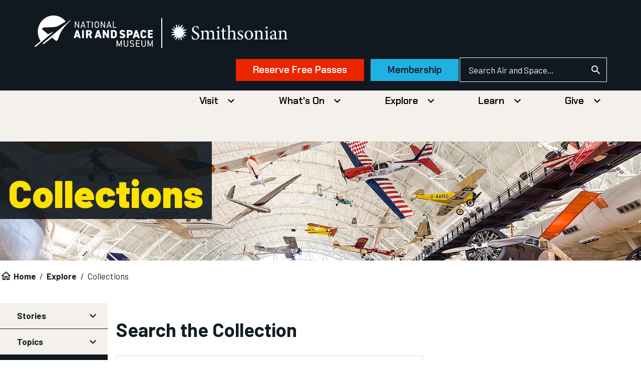

--- FILE ---
content_type: text/html; charset=UTF-8
request_url: https://airandspace.si.edu/si_signup/nasm_theme_signup_form
body_size: 3349
content:


<!DOCTYPE html>
<html lang="en" dir="ltr" prefix="og: https://ogp.me/ns#" class="no-js">
  <head>
    <meta charset="utf-8" />
<link rel="canonical" href="https://airandspace.si.edu/si_signup/nasm_theme_signup_form" />
<link rel="image_src" href="https://airandspace.si.edu/sites/default/files/2022-10/NASM%20Social%20Card%20Default.jpg" />
<meta name="Generator" content="Drupal 10 (https://www.drupal.org)" />
<meta name="MobileOptimized" content="width" />
<meta name="HandheldFriendly" content="true" />
<meta name="viewport" content="width=device-width, initial-scale=1.0" />
<script>// Fundraise Up: the new standard for online giving
(function(w,d,s,n,a){if(!w[n]){var l='call,catch,on,once,set,then,track,openCheckout'
.split(','),i,o=function(n){return'function'==typeof n?o.l.push([arguments])&&o
:function(){return o.l.push([n,arguments])&&o}},t=d.getElementsByTagName(s)[0],
j=d.createElement(s);j.async=!0;j.src='https://cdn.fundraiseup.com/widget/'+a+'';
t.parentNode.insertBefore(j,t);o.s=Date.now();o.v=5;o.h=w.location.href;o.l=[];
for(i=0;i<8;i++)o[l[i]]=o(l[i]);w[n]=o}
})(window,document,'script','FundraiseUp','AUVYPFTF');
// End Fundraise Up
</script>
<link rel="icon" href="/themes/nasm_theme/favicon.ico" type="image/vnd.microsoft.icon" />

    <title>Signup | National Air and Space Museum</title>
    <link rel="stylesheet" media="all" href="/sites/default/files/css/css_4fmmduCyDrmzKUzcoNJNMOZYClCaSz18UdTQ6LijX7A.css?delta=0&amp;language=en&amp;theme=nasm_theme&amp;include=eJxtjTsOwzAMQy9kxFPPIyiykKj-CZaMtLdvUS8ZOvIRjyRUpxPjjsaBMifxPh6gZR7SQJEySEvcHPbSKcd7CNQHxzSmYtnwia_Q0Cr4yZWjydGm3omjlOvrBxNY7Xo1qVoYtOvUNWzxDwv2Nuf6cz5v7keg" />
<link rel="stylesheet" media="all" href="//fonts.googleapis.com/css2?family=Barlow:ital,wght@0,400;0,700;0,900;1,400;1,700;1,900&amp;family=Chakra+Petch:wght@600&amp;display=swap" />
<link rel="stylesheet" media="all" href="/sites/default/files/css/css_kbP5BQj4Qq0vEn_eLsJ69k1PXxdm7-2L57nU5B0JwCQ.css?delta=2&amp;language=en&amp;theme=nasm_theme&amp;include=eJxtjTsOwzAMQy9kxFPPIyiykKj-CZaMtLdvUS8ZOvIRjyRUpxPjjsaBMifxPh6gZR7SQJEySEvcHPbSKcd7CNQHxzSmYtnwia_Q0Cr4yZWjydGm3omjlOvrBxNY7Xo1qVoYtOvUNWzxDwv2Nuf6cz5v7keg" />

    <script type="application/json" data-drupal-selector="drupal-settings-json">{"path":{"baseUrl":"\/","pathPrefix":"","currentPath":"si_signup\/nasm_theme_signup_form","currentPathIsAdmin":false,"isFront":false,"currentLanguage":"en"},"pluralDelimiter":"\u0003","gtag":{"tagId":"","consentMode":false,"otherIds":[],"events":[],"additionalConfigInfo":[]},"suppressDeprecationErrors":true,"ajaxPageState":{"libraries":"eJxtjsEKAyEMRH9I6qnfE7JucFM1hibS9u8r9bIsvQzMG5KZhOrpwLihUUiFdvb-vIPWkVlAMRVg2UkcttpTiWcTcu-5EjjmmKdc_Q0f-A6C1sAPahT78MpCZ2ScZeiZOHJ9zZpgDCtd44ybzufadejqt_iHBfuYU_vdfAFhsla8","theme":"nasm_theme","theme_token":null},"ajaxTrustedUrl":{"form_action_p_pvdeGsVG5zNF_XLGPTvYSKCf43t8qZYSwcfZl2uzM":true},"simple_popup_blocks":{"settings":[{"uid":"lightbox","type":0,"css_selector":"1","identifier":"block-lightbox","layout":"4","visit_counts":"1,4","overlay":false,"trigger_method":0,"trigger_selector":"#custom-css-id","delay":0,"enable_escape":"1","trigger_width":null,"minimize":false,"close":"1","use_time_frequency":false,"time_frequency":"3600","show_minimized_button":false,"width":"50","cookie_expiry":"100","status":"1"}]},"siSignup":{"si-signup-form-nasm-theme-signup-form":{"unitcode":"NASM","url":"https:\/\/cloud.my.smithsonian.org\/sfmc_web_processor"}},"user":{"uid":0,"permissionsHash":"82c8826e2ed1070cd6a73a9fbf2515bb4cf3be4eef7c708140e4e11711e35d10"}}</script>
<script src="/sites/default/files/js/js_OBZpShcm3sQm6dKsNedcpiD-6NTCJy02qJ60Qzq_vb4.js?scope=header&amp;delta=0&amp;language=en&amp;theme=nasm_theme&amp;include=eJxtjEEKgDAMwD407JNKJ6WbdmuhG_h8503BSyA5RMxEGQcJyEKSr2900JU6RcNRuDGIWiZ9F5tDa-cUFaNKnw6Z4tHma-Tm0zGr7WfAT7sBf7oyUg"></script>
<script src="/modules/contrib/google_tag/js/gtag.js?t8x2b8"></script>
<script src="/themes/nasm_theme/js/nasm-design/outline-button.js?t8x2b8" weight="100" defer></script>

    <meta name="google-site-verification" content="A6EYCksErPTzKSXCkFZy9LCkBSqUzMHo017sw6REZeQ" />
<meta name= "nasm-2021"/>
  </head>
  <body  class="path-si-signup not-front" id="top">
    
<div class="skiplinks">
  <a href="#main" class="skiplinks__link visually-hidden focusable">Skip to main content</a>
</div>
    
      <div class="dialog-off-canvas-main-canvas" data-off-canvas-main-canvas>
    <h1 class="page-title">Stay up to date on the latest stories and events with our newsletter.</h1>



<div class="c-signup max-w-md">
  
    <form class="si-signup-form__nasm-theme-signup-form si-signup-form" data-drupal-selector="si-signup-form-nasm-theme-signup-form" action="/si_signup/nasm_theme_signup_form" method="post" id="si-signup-form-nasm-theme-signup-form--2" accept-charset="UTF-8">
  <div class="si-message fade"><p>Thank you. You have successfully signed up for our newsletter.</p></div>
<div data-drupal-selector="edit-container" id="edit-container" class="js-form-wrapper form-wrapper">





<div  class="c-form-item c-form-item--text     is-required  c-form-item--id-firstname js-form-item js-form-type-textfield js-form-item-firstname">
      
  



<label  for="edit-firstname" class="c-form-item__label  is-required   js-form-required">First Name

  <span class="c-form-item__required-marker"><span class="u-visually-hidden">
          This field is required.
        </span></span></label>

  
  <input  data-drupal-selector="edit-firstname" type="text" id="edit-firstname" name="firstname" value="" size="60" maxlength="128" class="c-form-item__text is-required" required="required" aria-required="true">
  
  
  </div>






<div  class="c-form-item c-form-item--text     is-required  c-form-item--id-lastname js-form-item js-form-type-textfield js-form-item-lastname">
      
  



<label  for="edit-lastname" class="c-form-item__label  is-required   js-form-required">Last Name

  <span class="c-form-item__required-marker"><span class="u-visually-hidden">
          This field is required.
        </span></span></label>

  
  <input  data-drupal-selector="edit-lastname" type="text" id="edit-lastname" name="lastname" value="" size="60" maxlength="128" class="c-form-item__text is-required" required="required" aria-required="true">
  
  
  </div>






<div  class="c-form-item c-form-item--email     is-required  c-form-item--id-emailaddress js-form-item js-form-type-email js-form-item-emailaddress">
      
  



<label  for="edit-emailaddress" class="c-form-item__label  is-required   js-form-required">Email address

  <span class="c-form-item__required-marker"><span class="u-visually-hidden">
          This field is required.
        </span></span></label>

  
  <input  data-drupal-selector="edit-emailaddress" type="email" id="edit-emailaddress" name="emailaddress" value="" size="60" maxlength="254" class="c-form-item__email is-required" required="required" aria-required="true">
  
  
  </div>


                      <div  data-drupal-selector="edit-captcha" class="captcha captcha-type-challenge--math">
                  <div class="captcha__element">
            





  

















<input  data-drupal-selector="edit-captcha-sid" type="hidden" name="captcha_sid" value="10533792" class="c-form-item__hidden">







  

















<input  data-drupal-selector="edit-captcha-token" type="hidden" name="captcha_token" value="-_m7a4wvRXyiAeQ_9Vm2lzhYDHFgbZihScjXlDDWTWw" class="c-form-item__hidden">







<div  class="c-form-item c-form-item--text     is-required  c-form-item--id-captcha-response js-form-item js-form-type-textfield js-form-item-captcha-response">
      
  



<label  for="edit-captcha-response" class="c-form-item__label  is-required   js-form-required">Security math question

  <span class="c-form-item__required-marker"><span class="u-visually-hidden">
          This field is required.
        </span></span></label>

  
  <div class="c-form-item__element"><span class="c-form-item__prefix">2 + 8 =</span><input  autocomplete="off" data-drupal-selector="edit-captcha-response" type="text" id="edit-captcha-response" name="captcha_response" value="" size="4" maxlength="2" class="c-form-item__text is-required" required="required" aria-required="true"></div>
  
  
  </div>

          </div>
                        </div>
            





  

















<input  data-drupal-selector="edit-submit" type="submit" id="edit-submit" name="op" value="Sign Up" class="c-button js-form-submit c-form-item__submit">

</div>






  

















<input  autocomplete="off" data-drupal-selector="form-186cj0af5m5btd-1mqtvtazhr-izuflvc3b5jvvzmpq" type="hidden" name="form_build_id" value="form-186cJ0aF5M5BTd_1MqtVTazhR_IzuFLVC3b5JVVZMpQ" class="c-form-item__hidden">







  

















<input  data-drupal-selector="edit-si-signup-form-nasm-theme-signup-form" type="hidden" name="form_id" value="si_signup_form__nasm_theme_signup_form" class="c-form-item__hidden">

<p class="content--loading fade"><span class="visually-hidden">Please wait as your information is being submitted.</span></p><p class="privacy-msg">Email powered by Salesforce (<a href="https://www.salesforce.com/ap/company/privacy/">Privacy Policy</a>)</p>
</form>

</div>


  </div>

    
    <script src="/sites/default/files/js/js_qu4DOfvELEofV8VvlGS9w-_-6HXWgcRV_Rz-3DSCl90.js?scope=footer&amp;delta=0&amp;language=en&amp;theme=nasm_theme&amp;include=eJxtjEEKgDAMwD407JNKJ6WbdmuhG_h8503BSyA5RMxEGQcJyEKSr2900JU6RcNRuDGIWiZ9F5tDa-cUFaNKnw6Z4tHma-Tm0zGr7WfAT7sBf7oyUg"></script>

  </body>
</html>


--- FILE ---
content_type: text/css
request_url: https://tags.srv.stackadapt.com/sa.css
body_size: -11
content:
:root {
    --sa-uid: '0-2828b4b9-bf7b-5a9d-4e8e-8e398b3e41a6';
}